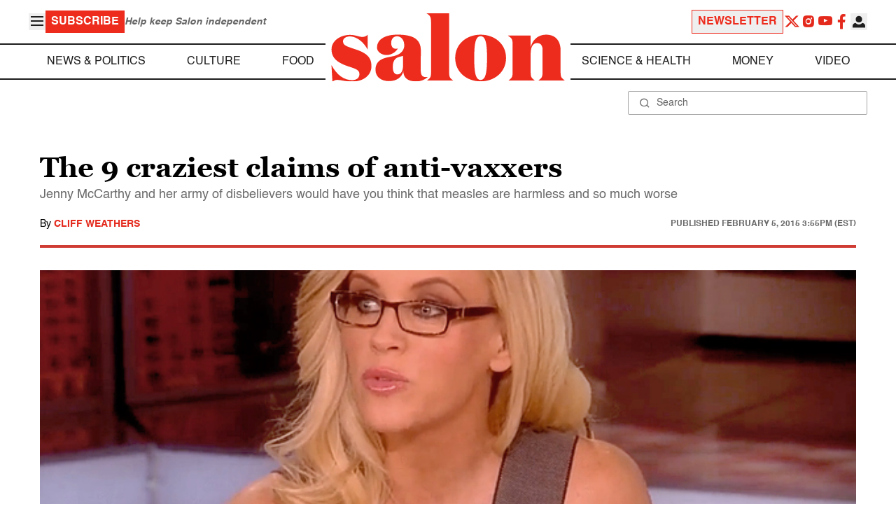

--- FILE ---
content_type: application/javascript; charset=utf-8
request_url: https://fundingchoicesmessages.google.com/f/AGSKWxUC-MQzHLtF1jfi2YvLrucz6ZAothFGRgDUuIOtlPElt4nCUChewruu3MuvWh-ONrZRKAywuMFES0ygxNYK-61wVGLiIHXcAgcctTVXb5rbiHys4lDjeOrkE5RDQjLXJqa1O3DqzlVX20WXNR5T4aWNrzmTBFcg4S9pRPzOv9CyIYtMWrqvefq7MvVA/_/admeasure./adx/ads?.trc-content-sponsored/adstyle.-ads-master/
body_size: -1288
content:
window['d94f6433-2fb0-4ef1-a4c7-6c9a71a46449'] = true;